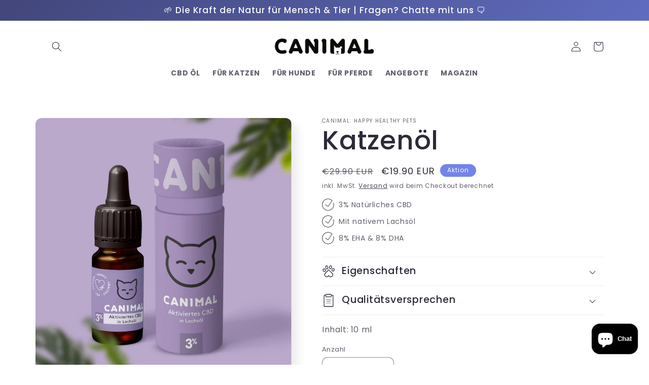

--- FILE ---
content_type: text/html; charset=UTF-8
request_url: https://canimal.at/apps/wz-bundle/bundle
body_size: -70
content:
{"status":true,"code":200,"bundle":{"bundleTitle":"Rabatt f\u00fcr Onlinek\u00e4ufer:","buttonText":"Zum Warenkorb","bundleDescription":"","bundleType":"quantity","products":{"cbd-msc-lachsoel-fuer-katzen":{"packages":[{"quantity":"3","discount":{"type":"2","value":"10"},"discountLabel":"Kaufe 3 & Spare 10%","infoLabel":"Bestseller","popular":true},{"quantity":"5","discount":{"type":"2","value":"20"},"discountLabel":"Kaufe 5 & Spare 20%","infoLabel":"","popular":false}]}},"packages":[{"quantity":"3","discount":{"type":"2","value":"10"},"discountLabel":"Kaufe 3 & Spare 10%","infoLabel":"Bestseller","popular":true},{"quantity":"5","discount":{"type":"2","value":"20"},"discountLabel":"Kaufe 5 & Spare 20%","infoLabel":"","popular":false}]}}